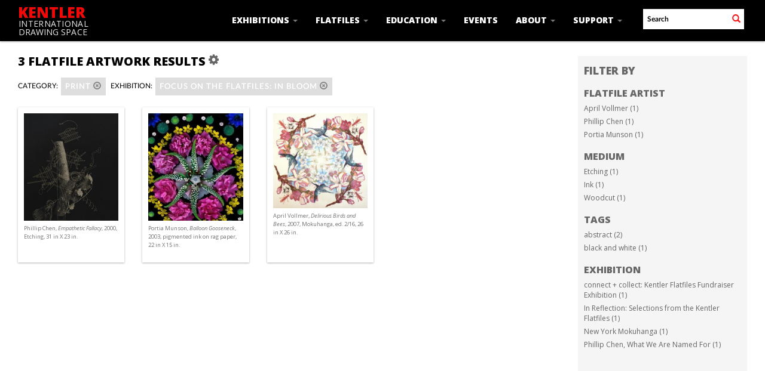

--- FILE ---
content_type: text/html; charset=UTF-8
request_url: https://www.kentlergallery.org/Browse/objects/key/79bb00dee7b0aefb4a19d08b80d939ee/facet/exhibition_facet/id/325/view/images
body_size: 5069
content:
<!DOCTYPE html>
<html lang="en">
	<head>
	<meta charset="utf-8">
	<meta name="viewport" content="width=device-width, initial-scale=1.0, minimum-scale=1.0"/>
	<link href='https://fonts.googleapis.com/css?family=Open+Sans:400,600,300,700,800,300italic,400italic,600italic,700italic,800italic' rel='stylesheet' type='text/css'>
		<script src='/assets/jquery/js/jquery.min.js' type='text/javascript'></script>
<link rel='stylesheet' href='/assets/bootstrap/css/bootstrap.css' type='text/css' media='all'/>
<script src='/assets/bootstrap/js/bootstrap.js' type='text/javascript'></script>
<link rel='stylesheet' href='/assets/bootstrap/css/bootstrap-theme.css' type='text/css' media='all'/>
<script src='/assets/jquery/js/jquery-migrate-3.0.1.js' type='text/javascript'></script>
<script src='/assets/jquery/circular-slider/circular-slider.js' type='text/javascript'></script>
<link rel='stylesheet' href='/assets/jquery/circular-slider/circular-slider.css' type='text/css' media='all'/>
<script src='/assets/jquery/js/threesixty.min.js' type='text/javascript'></script>
<link rel='stylesheet' href='/assets/fontawesome/css/font-awesome.min.css' type='text/css' media='all'/>
<script src='/assets/pdfjs/pdf.js' type='text/javascript'></script>
<link rel='stylesheet' href='/assets/pdfjs/viewer/viewer.css' type='text/css' media='all'/>
<link rel='stylesheet' href='/themes/default/assets/pawtucket/css/fonts.css' type='text/css' media='all'/>
<script src='/assets/jquery/js/jquery.cookie.js' type='text/javascript'></script>
<script src='/assets/jquery/js/jquery.cookiejar.js' type='text/javascript'></script>
<script src='/assets/jquery/js/jquery.jscroll.js' type='text/javascript'></script>
<script src='/assets/jquery/js/jquery.hscroll.js' type='text/javascript'></script>
<script src='/assets/jquery/js/jquery.jscrollpane.min.js' type='text/javascript'></script>
<link rel='stylesheet' href='/assets/jquery/js/jquery.jscrollpane.css' type='text/css' media='all'/>
<script src='/assets/ca/js/ca.utils.js' type='text/javascript'></script>
<script src='/assets/jquery/jquery-ui/jquery-ui.min.js' type='text/javascript'></script>
<link rel='stylesheet' href='/assets/jquery/jquery-ui/jquery-ui.min.css' type='text/css' media='all'/>
<link rel='stylesheet' href='/assets/jquery/jquery-ui/jquery-ui.structure.min.css' type='text/css' media='all'/>
<link rel='stylesheet' href='/assets/jquery/jquery-ui/jquery-ui.theme.min.css' type='text/css' media='all'/>
<script src='/assets/ca/js/ca.genericpanel.js' type='text/javascript'></script>
<script src='/assets/videojs/video.js' type='text/javascript'></script>
<link rel='stylesheet' href='/assets/videojs/video-js.css' type='text/css' media='all'/>
<script src='/assets/mediaelement/mediaelement-and-player.min.js' type='text/javascript'></script>
<link rel='stylesheet' href='/assets/mediaelement/mediaelementplayer.min.css' type='text/css' media='all'/>
<script src='/assets/jquery/js/jquery.mousewheel.js' type='text/javascript'></script>
<script src='/assets/chartist/dist/chartist.min.js' type='text/javascript'></script>
<link rel='stylesheet' href='/assets/chartist/dist/chartist.min.css' type='text/css' media='all'/>
<link rel='stylesheet' href='/themes/default/assets/pawtucket/css/main.css' type='text/css' media='all'/>
<link rel='stylesheet' href='/themes/kentler/assets/pawtucket/css/theme.css' type='text/css' media='all'/>

	<title>Kentler International Drawing Space : Browse Flatfile Artworks</title>
	
	<script type="text/javascript">
		jQuery(document).ready(function() {
    		jQuery('#browse-menu').on('click mouseover mouseout mousemove mouseenter',function(e) { e.stopPropagation(); });
    	});
	</script>
</head>
<body>
	<nav class="navbar navbar-default navbar-fixed-top yamm" role="navigation">
		<div class="container">
			<!-- Brand and toggle get grouped for better mobile display -->
			<div class="navbar-header">
				<button type="button" class="navbar-toggle" data-toggle="collapse" data-target="#bs-main-navbar-collapse-1">
					<span class="sr-only">Toggle navigation</span>
					<span class="icon-bar"></span>
					<span class="icon-bar"></span>
					<span class="icon-bar"></span>
				</button>
<a href='/' class='navbar-brand'><div class='line1'>Kentler</div><div class='line2'>International</div><div class='line3'>Drawing Space</div></a>			</div>

		<!-- Collect the nav links, forms, and other content for toggling -->
			<!-- bs-user-navbar-collapse is the user menu that shows up in the toggle menu - hidden at larger size -->
			<div class="collapse navbar-collapse" id="bs-main-navbar-collapse-1">
				<form class="navbar-form navbar-right" role="search" action="/MultiSearch/Index">
					<div class="formOutline">
						<div class="form-group">
							<input type="text" class="form-control" placeholder="Search" name="search">
						</div>
						<button type="submit" class="btn-search"><span class="glyphicon glyphicon-search redText"></span></button>
					</div>
				</form>
				<ul class="nav navbar-nav navbar-right">
					<li class='dropdown' style='position:relative;'><a href='#' class='dropdown-toggle' data-toggle='dropdown'>Exhibitions <span class='caret'></span></a>
						<ul class='dropdown-menu'> 
							<li><a href='/Listing/upcoming_exhibitions'>Current/Upcoming</a></li>
							<li><a href='/Listing/past_exhibitions'>Past</a></li>
							<li><a href="/news/index.php/proposals">Proposals</a></li>
						</ul>
					</li>
					<li class='dropdown' style='position:relative;'><a href='#' class='dropdown-toggle' data-toggle='dropdown'>Flatfiles <span class='caret'></span></a>
						<ul class='dropdown-menu'> 
							<li><a href='/Listing/flatfileArtists'>Flatfiles Digital Archive</a></li>
							<li><a href='/Browse/objects'>Browse Flatfile Artworks</a></li>
							<li><a href="/news/index.php/traveling-shows">Traveling Shows</a></li>
							<li><a href="/news/index.php/red-hook">Red Hook Archives</a></li>
							<li><a href="/news/index.php/visit">Visit the Flatfiles</a></li>
							<li><a href="/news/index.php/proposals">Proposals</a></li>
						</ul>					
					</li>
					<li class='dropdown' style='position:relative;'><a href='#' class='dropdown-toggle' data-toggle='dropdown'>Education <span class='caret'></span></a>
						<ul class='dropdown-menu'> 
							<li><a href="/news/index.php/about-kids">About K.I.D.S. Art Education</a></li>
							<li><a href="/news/index.php/youth-programs">Youth Programs</a></li>
							<li><a href="/news/index.php/family-programs">Family Programs</a></li>
							<li><a href="/news/index.php/adult-programs">Adult Programs</a></li>
							<li><a href="http://kidsarteducation.blogspot.com/" target="_blank">K.I.D.S. Art Education Blog</a></li>
						</ul>					
					</li>
					<li><li class='dropdown' style='position:relative;'><a href='/Listing/events'>Events</a></li>
					<!--<li class='dropdown' style='position:relative;'><a href='#' class='dropdown-toggle' data-toggle='dropdown'>Events <span class='caret'></span></a>
						<ul class='dropdown-menu'>
							<li><a href="#">Upcoming</a></li>
							<li><a href="#">Past</a></li>
						</ul>				
					</li>	-->															
					<li class='dropdown' style='position:relative;'><a href='#' class='dropdown-toggle' data-toggle='dropdown'>About <span class='caret'></span></a>
						<ul class='dropdown-menu'> 
							<li><a href="/news/index.php/mission">Mission & History</a></li>
							<li><a href="/news/index.php/staff">Staff & Boards</a></li>
							<li><a href="/news/index.php/press">Press</a></li>
							<li><a href="/news/index.php/contact">Contact Us</a></li>
							<li><a href="/news/index.php/visit-us">Visit</a></li>
						</ul>					
					</li>
					<li class='dropdown' style='position:relative;'><a href='#' class='dropdown-toggle' data-toggle='dropdown'>Support <span class='caret'></span></a>
						<ul class='dropdown-menu'> 
							<li><a href="/news/index.php/donate">Donate</a></li>
							<li><a href="/news/index.php/volunteer">Volunteer</a></li>
							<li><a href="/news/index.php/supporters">Supporters</a></li> 
							<li><a href="/news/index.php/benefit">Benefit</a></li>
						</ul>					
					</li>					
						
				</ul>
			</div><!-- /.navbar-collapse -->
		</div><!-- end container -->
	</nav>
		<div class="container"><div class="row"><div class="col-xs-12">
		<div id="pageArea" class='ca_objects objects browse results'>
<div class="row" style="clear:both;">
	<div class='col-sm-8 col-md-8 col-lg-8'>
		<H1>
3 flatfile artwork Results		
			<div class="btn-group">
				<a href="#" data-toggle="dropdown"><i class="fa fa-gear bGear" aria-label="Result options"></i></a>
				<ul class="dropdown-menu" role="menu">
<li class='dropdown-header' role='menuitem'>Sort by:</li>
<li role='menuitem'><a href='#'><em>Artist</em></a></li>
<li role='menuitem'><a href='/Browse/objects/view/images/key/063d25b0e05dbf3853b1f3336813e14a/sort/Date/_advanced/0'>Date</a></li>
<li role='menuitem'><a href='/Browse/objects/view/images/key/063d25b0e05dbf3853b1f3336813e14a/sort/Title/_advanced/0'>Title</a></li>
<li role='menuitem'><a href='/Browse/objects/view/images/key/063d25b0e05dbf3853b1f3336813e14a/sort/Medium/_advanced/0'>Medium</a></li>
<li role='menuitem'><a href='/Browse/objects/view/images/key/063d25b0e05dbf3853b1f3336813e14a/sort/Identifier/_advanced/0'>Identifier</a></li>
<li class='divider' role='menuitem'></li>
<li class='dropdown-header' role='menuitem'>Sort order:</li>
<li role='menuitem'><a href='/Browse/objects/view/images/key/063d25b0e05dbf3853b1f3336813e14a/direction/asc/_advanced/0'><em>Ascending</em></a></li><li role='menuitem'><a href='/Browse/objects/view/images/key/063d25b0e05dbf3853b1f3336813e14a/direction/desc/_advanced/0'>Descending</a></li>						<li class="divider" role='menuitem'></li>
<li role='menuitem'><a href='/Browse/objects/view/images/key/063d25b0e05dbf3853b1f3336813e14a/clear/1/_advanced/0'>Start Over</a></li>				</ul>
			</div><!-- end btn-group -->
			<a href='#' id='bRefineButton' onclick='jQuery("#bRefine").toggle(); return false;'><i class="fa fa-table"></i></a>
		</H1>
		<div class='bCriteria'>
<strong>Category:</strong><a href='/Browse/objects/removeCriterion/category_facet/removeID/179/view/images/key/063d25b0e05dbf3853b1f3336813e14a' class='browseRemoveFacet'><button type="button" class="btn btn-default btn-sm">Print <span class="glyphicon glyphicon-remove-circle" aria-label="Remove filter"></span></button></a> <strong>exhibition:</strong><a href='/Browse/objects/removeCriterion/exhibition_facet/removeID/325/view/images/key/063d25b0e05dbf3853b1f3336813e14a' class='browseRemoveFacet'><button type="button" class="btn btn-default btn-sm">Focus On The Flatfiles: In Bloom <span class="glyphicon glyphicon-remove-circle" aria-label="Remove filter"></span></button></a>		
		</div>
		<form id="setsSelectMultiple">
		<div class="row">
			<div id="browseResultsContainer">

	<div class='bResultItemCol col-xs-6 col-sm-6 col-md-3'>
		<div class='bResultItem' onmouseover='jQuery("#bResultItemExpandedInfo892").show();'  onmouseout='jQuery("#bResultItemExpandedInfo892").hide();'>
			<div class='bSetsSelectMultiple'><input type='checkbox' name='object_ids' value='892'></div>
			<div class='bResultItemContent'><div class='text-center bResultItemImg'><a href='/Detail/objects/892'><img src='https://www.kentlergallery.org/media/collectiveaccess/images/7/56949_ca_object_representations_media_754_medium.jpg' width='297' height='400' alt='' /></a></div>
				<div class='bResultItemText'>
					<small><a href='/Detail/objects/892'>Phillip Chen, <i>Empathetic Fallacy</i>, 2000, Etching, 31 in X 23 in. </a></small>
				</div><!-- end bResultItemText -->
			</div><!-- end bResultItemContent -->
			<div class='bResultItemExpandedInfo' id='bResultItemExpandedInfo892'>
				<hr>
				
			</div><!-- bResultItemExpandedInfo -->
		</div><!-- end bResultItem -->
	</div><!-- end col -->
	<div class='bResultItemCol col-xs-6 col-sm-6 col-md-3'>
		<div class='bResultItem' onmouseover='jQuery("#bResultItemExpandedInfo973").show();'  onmouseout='jQuery("#bResultItemExpandedInfo973").hide();'>
			<div class='bSetsSelectMultiple'><input type='checkbox' name='object_ids' value='973'></div>
			<div class='bResultItemContent'><div class='text-center bResultItemImg'><a href='/Detail/objects/973'><img src='https://www.kentlergallery.org/media/collectiveaccess/images/2/0/50363_ca_object_representations_media_2015_medium.jpg' width='276' height='400' alt='Balloon Gooseneck' /></a></div>
				<div class='bResultItemText'>
					<small><a href='/Detail/objects/973'>Portia Munson, <i>Balloon Gooseneck</i>, 2003, pigmented ink on rag paper, 22 in X 15 in. </a></small>
				</div><!-- end bResultItemText -->
			</div><!-- end bResultItemContent -->
			<div class='bResultItemExpandedInfo' id='bResultItemExpandedInfo973'>
				<hr>
				
			</div><!-- bResultItemExpandedInfo -->
		</div><!-- end bResultItem -->
	</div><!-- end col -->
	<div class='bResultItemCol col-xs-6 col-sm-6 col-md-3'>
		<div class='bResultItem' onmouseover='jQuery("#bResultItemExpandedInfo1658").show();'  onmouseout='jQuery("#bResultItemExpandedInfo1658").hide();'>
			<div class='bSetsSelectMultiple'><input type='checkbox' name='object_ids' value='1658'></div>
			<div class='bResultItemContent'><div class='text-center bResultItemImg'><a href='/Detail/objects/1658'><img src='https://www.kentlergallery.org/media/collectiveaccess/images/6/87105_ca_object_representations_media_612_medium.jpg' width='398' height='400' alt='Delirious Birds and Bees' /></a></div>
				<div class='bResultItemText'>
					<small><a href='/Detail/objects/1658'>April Vollmer, <i>Delirious Birds and Bees</i>, 2007, Mokuhanga, ed. 2/16, 26 in X 26 in. </a></small>
				</div><!-- end bResultItemText -->
			</div><!-- end bResultItemContent -->
			<div class='bResultItemExpandedInfo' id='bResultItemExpandedInfo1658'>
				<hr>
				
			</div><!-- bResultItemExpandedInfo -->
		</div><!-- end bResultItem -->
	</div><!-- end col --><a href='/Browse/objects/s/36/key/063d25b0e05dbf3853b1f3336813e14a/view/images/detailembed/' class='jscroll-next'>Next 36</a><script type="text/javascript">
	jQuery(document).ready(function() {
		if($("#bSetsSelectMultipleButton").is(":visible")){
			$(".bSetsSelectMultiple").show();
		}
	});
</script>			</div><!-- end browseResultsContainer -->
		</div><!-- end row -->
		</form>
	</div><!-- end col-8 -->
	<div class="col-sm-4 col-md-3 col-md-offset-1 col-lg-3 col-lg-offset-1">
		<div id="bViewButtons">
		</div>
<div id='bMorePanel'><!-- long lists of facets are loaded here --></div><div id='bRefine'><a href='#' class='pull-right' id='bRefineClose' onclick='jQuery("#bRefine").toggle(); return false;'><span class='glyphicon glyphicon-remove-circle'></span></a><H2>Filter by</H2><h3>flatfile artist</h3><div><a href='/Browse/objects/key/063d25b0e05dbf3853b1f3336813e14a/facet/artist_facet/id/244/view/images'>April Vollmer (1)</a></div><div><a href='/Browse/objects/key/063d25b0e05dbf3853b1f3336813e14a/facet/artist_facet/id/104/view/images'>Phillip Chen (1)</a></div><div><a href='/Browse/objects/key/063d25b0e05dbf3853b1f3336813e14a/facet/artist_facet/id/344/view/images'>Portia Munson (1)</a></div><h3>Medium</h3><div><a href='/Browse/objects/key/063d25b0e05dbf3853b1f3336813e14a/facet/medium_facet/id/164/view/images'>Etching (1)</a></div><div><a href='/Browse/objects/key/063d25b0e05dbf3853b1f3336813e14a/facet/medium_facet/id/156/view/images'>Ink (1)</a></div><div><a href='/Browse/objects/key/063d25b0e05dbf3853b1f3336813e14a/facet/medium_facet/id/175/view/images'>Woodcut (1)</a></div><h3>Tags</h3><div><a href='/Browse/objects/key/063d25b0e05dbf3853b1f3336813e14a/facet/tags_facet/id/240/view/images'>abstract (2)</a></div><div><a href='/Browse/objects/key/063d25b0e05dbf3853b1f3336813e14a/facet/tags_facet/id/241/view/images'>black and white (1)</a></div><h3>exhibition</h3><div><a href='/Browse/objects/key/063d25b0e05dbf3853b1f3336813e14a/facet/exhibition_facet/id/396/view/images'>connect + collect: Kentler Flatfiles Fundraiser Exhibition (1)</a></div><div><a href='/Browse/objects/key/063d25b0e05dbf3853b1f3336813e14a/facet/exhibition_facet/id/433/view/images'>In Reflection: Selections from the Kentler Flatfiles (1)</a></div><div><a href='/Browse/objects/key/063d25b0e05dbf3853b1f3336813e14a/facet/exhibition_facet/id/82/view/images'>New York Mokuhanga  (1)</a></div><div><a href='/Browse/objects/key/063d25b0e05dbf3853b1f3336813e14a/facet/exhibition_facet/id/227/view/images'>Phillip Chen, What We Are Named For (1)</a></div></div><!-- end bRefine -->
	<script type="text/javascript">
		jQuery(document).ready(function() {
            if(jQuery('#browseResultsContainer').height() > jQuery(window).height()){
				var offset = jQuery('#bRefine').height(jQuery(window).height() - 30).offset();   // 0px top + (2 * 15px padding) = 30px
				var panelWidth = jQuery('#bRefine').width();
				jQuery(window).scroll(function () {
					var scrollTop = $(window).scrollTop();
					// check the visible top of the browser
					if (offset.top<scrollTop && ((offset.top + jQuery('#pageArea').height() - jQuery('#bRefine').height()) > scrollTop)) {
						jQuery('#bRefine').addClass('fixed');
						jQuery('#bRefine').width(panelWidth);
					} else {
						jQuery('#bRefine').removeClass('fixed');
					}
				});
            }
		});
	</script>
			
	</div><!-- end col-2 -->
	
	
</div><!-- end row -->

<script type="text/javascript">
	jQuery(document).ready(function() {
		jQuery('#browseResultsContainer').jscroll({
			autoTrigger: true,
			loadingHtml: "<i class='caIcon fa fa fa-cog fa-spin fa-1x' ></i> Loading...",
			padding: 800,
			nextSelector: 'a.jscroll-next'
		});
	});

</script>
<div id="caBrowsePanel"> 
	<div id="caBrowsePanelContentArea">
	
	</div>
</div>
<script type="text/javascript">
/*
	Set up the "caBrowsePanel" panel that will be triggered by links in object detail
	Note that the actual <div>'s implementing the panel are located here in views/pageFormat/pageFooter.php
*/
var caBrowsePanel;
jQuery(document).ready(function() {
	if (caUI.initPanel) {
		caBrowsePanel = caUI.initPanel({ 
			panelID: 'caBrowsePanel',										/* DOM ID of the <div> enclosing the panel */
			panelContentID: 'caBrowsePanelContentArea',		/* DOM ID of the content area <div> in the panel */
			exposeBackgroundColor: '#000000',						/* color (in hex notation) of background masking out page content; include the leading '#' in the color spec */
			exposeBackgroundOpacity: 0.8,							/* opacity of background color masking out page content; 1.0 is opaque */
			panelTransitionSpeed: 400, 									/* time it takes the panel to fade in/out in milliseconds */
			allowMobileSafariZooming: true,
			mobileSafariViewportTagID: '_msafari_viewport',
			closeButtonSelector: '.close'					/* anything with the CSS classname "close" will trigger the panel to close */
		});
	}
});
</script>		<div style="clear:both; height:1px;"><!-- empty --></div>
</div><!-- end pageArea -->
		</div><!-- end col --></div><!-- end row --></div><!-- end container -->
		<div id="footer">
			<div class="container">
				<div class="row">
					<div class="col-sm-6">
						<div class="kentlerLogo"><a href='/'><img src='/themes/kentler/assets/pawtucket/graphics/KentlerLogo.jpg' /></a></div>
						<h3>
							353 Van Brunt Street<br/>RED HOOK<br/>Brooklyn &middot; NY &middot; 11231
						</h3>
					</div><!-- end col -->
					<div class="col-sm-6">
						<h5>
							<span class="openSansBold">HOURS</span>&nbsp;&nbsp; Thurs-Sun <span class="openSansBold">&middot;</span> 12-5PM<div style="margin:0px 0px 5px 52px; padding:0px;">(During Exhibitions)</div>
							<span class="openSansBold">PHONE</span>&nbsp;&nbsp; 718<span class="openSansBold">&middot;</span>875<span class="openSansBold">&middot;</span>2098
							<br/><ul class="list-inline pull-right social">
								<li><a href="https://twitter.com/KentlerDrawing" target="_blank"><i class="fa fa-twitter"></i></a></li>
								<li><a href="https://www.facebook.com/kentlerdrawing" target="_blank"><i class="fa fa-facebook-square"></i></a></li>
								<li><a href="https://www.instagram.com/kentlerdrawing" target="_blank"><i class="fa fa-instagram"></i></a></li>
								<li><a href="mailto:drawing@kentlergallery.org"><i class="fa fa-envelope"></i></a></li>
							</ul>
							<div class='terms'><a href="/news/index.php/terms-of-use">Terms of Use</a></div>
						</h5>
					</div>
				</div><!-- end row -->
			</div><!-- end container -->
		</div><!-- end footer -->
	
				<div id="caMediaPanel"> 
			<div id="caMediaPanelContentArea">
			
			</div>
		</div>
		<script type="text/javascript">
			/*
				Set up the "caMediaPanel" panel that will be triggered by links in object detail
				Note that the actual <div>'s implementing the panel are located here in views/pageFormat/pageFooter.php
			*/
			var caMediaPanel;
			jQuery(document).ready(function() {
				if (caUI.initPanel) {
					caMediaPanel = caUI.initPanel({ 
						panelID: 'caMediaPanel',										/* DOM ID of the <div> enclosing the panel */
						panelContentID: 'caMediaPanelContentArea',		/* DOM ID of the content area <div> in the panel */
						exposeBackgroundColor: '#FFFFFF',						/* color (in hex notation) of background masking out page content; include the leading '#' in the color spec */
						exposeBackgroundOpacity: 0.7,							/* opacity of background color masking out page content; 1.0 is opaque */
						panelTransitionSpeed: 400, 									/* time it takes the panel to fade in/out in milliseconds */
						allowMobileSafariZooming: true,
						mobileSafariViewportTagID: '_msafari_viewport',
						closeButtonSelector: '.close'					/* anything with the CSS classname "close" will trigger the panel to close */
					});
				}
			});
			/*(function(e,d,b){var a=0;var f=null;var c={x:0,y:0};e("[data-toggle]").closest("li").on("mouseenter",function(g){if(f){f.removeClass("open")}d.clearTimeout(a);f=e(this);a=d.setTimeout(function(){f.addClass("open")},b)}).on("mousemove",function(g){if(Math.abs(c.x-g.ScreenX)>4||Math.abs(c.y-g.ScreenY)>4){c.x=g.ScreenX;c.y=g.ScreenY;return}if(f.hasClass("open")){return}d.clearTimeout(a);a=d.setTimeout(function(){f.addClass("open")},b)}).on("mouseleave",function(g){d.clearTimeout(a);f=e(this);a=d.setTimeout(function(){f.removeClass("open")},b)})})(jQuery,window,200);*/
		</script>
<script>
  (function(i,s,o,g,r,a,m){i['GoogleAnalyticsObject']=r;i[r]=i[r]||function(){
  (i[r].q=i[r].q||[]).push(arguments)},i[r].l=1*new Date();a=s.createElement(o),
  m=s.getElementsByTagName(o)[0];a.async=1;a.src=g;m.parentNode.insertBefore(a,m)
  })(window,document,'script','https://www.google-analytics.com/analytics.js','ga');

  ga('create', 'UA-101588167-1', 'auto');
  ga('send', 'pageview');

</script>
	</body>
</html>
